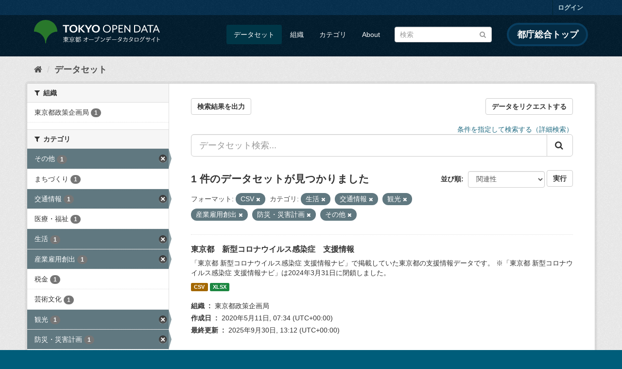

--- FILE ---
content_type: text/html; charset=utf-8
request_url: https://catalog.data.metro.tokyo.lg.jp/dataset?groups=c006&groups=c013&groups=c008&groups=c011&res_format=CSV&groups=c001&groups=c014
body_size: 7617
content:
<!DOCTYPE html>
<!--[if IE 9]> <html lang="ja" class="ie9"> <![endif]-->
<!--[if gt IE 8]><!--> <html lang="ja"> <!--<![endif]-->
  <head>
    <link rel="stylesheet" type="text/css" href="/fanstatic/vendor/:version:2023-06-02T01:54:07.62/select2/select2.min.css" />
<link rel="stylesheet" type="text/css" href="/fanstatic/css/:version:2023-06-02T01:54:07.58/main.min.css" />
<link rel="stylesheet" type="text/css" href="/fanstatic/vendor/:version:2023-06-02T01:54:07.62/font-awesome/css/font-awesome.min.css" />
<link rel="stylesheet" type="text/css" href="/fanstatic/tokyo_od_theme/:version:2025-09-05T06:09:39.64/:bundle:jquery-ui.css;daterangepicker.css;tokyo_od_theme.css" />

    <meta charset="utf-8" />
      <meta name="generator" content="ckan 2.8.12" />
      <meta name="viewport" content="width=device-width, initial-scale=1.0">
    <title>データセット - 東京都オープンデータカタログサイト</title>

    
    
  <link rel="shortcut icon" href="/tokyo_od_theme/favicon.ico" />
    
  
    <script type="text/javascript">
  (function(i,s,o,g,r,a,m){i['GoogleAnalyticsObject']=r;i[r]=i[r]||function(){
  (i[r].q=i[r].q||[]).push(arguments)},i[r].l=1*new Date();a=s.createElement(o),
  m=s.getElementsByTagName(o)[0];a.async=1;a.src=g;m.parentNode.insertBefore(a,m)
  })(window,document,'script','//www.google-analytics.com/analytics.js','ga');

  ga('create', 'UA-151340803-1', 'auto', {});
     
  ga('set', 'anonymizeIp', true);
  ga('send', 'pageview');
</script>
  

  
      
    
  
  
  


    
      
      
    
    
  </head>

  
  <body data-site-root="https://catalog.data.metro.tokyo.lg.jp/" data-locale-root="https://catalog.data.metro.tokyo.lg.jp/" >

    
<!-- Google Tag Manager (noscript) -->
<noscript><iframe src="https://www.googletagmanager.com/ns.html?id=GTM-W6KNVCT"
                  height="0" width="0" style="display:none;visibility:hidden" title="Google Tag Manager (noscript)"></iframe></noscript>
<!-- End Google Tag Manager (noscript) -->

    <div class="sr-only sr-only-focusable"><a href="#content">スキップして内容へ</a></div>
  


  
     
<header class="account-masthead">
  <div class="container">
     
    <nav class="account not-authed">
      <ul class="list-unstyled">
        
        <li><a href="/user/login">ログイン</a></li>
         
      </ul>
    </nav>
     
  </div>
</header>

<header class="navbar navbar-static-top masthead">
    
  <div class="container">
    <div class="navbar-right">
      <button data-target="#main-navigation-toggle" data-toggle="collapse" class="navbar-toggle collapsed" type="button">
        <span class="fa fa-bars"></span>
      </button>
    </div>
    <hgroup class="header-image navbar-left">
       
<a class="logo" href="https://portal.data.metro.tokyo.lg.jp"><img src="/tokyo_od_theme/images/tokyo-od-logo.png" alt="東京都オープンデータカタログサイト" title="東京都オープンデータカタログサイト" /></a>
 
    </hgroup>

    <div class="collapse navbar-collapse" id="main-navigation-toggle">
      
      <nav class="section navigation">
        <ul class="nav nav-pills">
           <li class="active"><a href="/dataset">データセット</a></li><li><a href="/organization">組織</a></li><li><a href="/group">カテゴリ</a></li><li><a href="/about">About</a></li> 
        </ul>
      </nav>
       
<form class="section site-search simple-input" action="/dataset" method="get">
  <div class="field">
    <label for="field-sitewide-search">データセットを検索</label>
    <input id="field-sitewide-search" type="text" class="form-control" name="q" placeholder="検索" />
    <button class="btn-search" type="submit"><i class="fa fa-search"></i></button>
  </div>
</form>
<a href="https://www.metro.tokyo.lg.jp/" target="_blank" title="都庁総合トップを新規ウィンドウで開きます" class="metro-tokyo">
  都庁総合トップ
</a>

    </div>
  </div>
</header>

  
    <div role="main">
      <div id="content" class="container">
        
          
            <div class="flash-messages">
              
                
              
            </div>
          

          
            <div class="toolbar">
              
  
    <ol class="breadcrumb">
      
<li class="home"><a href="/" title="ホーム"><i class="fa fa-home"></i><span> ホーム</span></a></li>
      
  <li class="active"><a class=" active" href="/dataset">データセット</a></li>

    </ol>
  

            </div>
          

          <div class="row wrapper">
            
            
            

            
              <aside class="secondary col-sm-3">
                
                
<div class="filters">
  <div>
    
      

  
  
    
      
      
        <section class="module module-narrow module-shallow">
          
            <h2 class="module-heading">
              <i class="fa fa-filter"></i>
              
              組織
            </h2>
          
          
            
            
              <nav>
                <ul class="list-unstyled nav nav-simple nav-facet">
                  
                    
                    
                    
                    
                      <li class="nav-item">
                        <a href="/dataset?groups=c006&amp;groups=c013&amp;groups=c008&amp;groups=c011&amp;organization=t000001&amp;res_format=CSV&amp;groups=c001&amp;groups=c014" title="">
                          <span class="item-label">東京都政策企画局</span>
                          <span class="hidden separator"> - </span>
                          <span class="item-count badge">1</span>
                        </a>
                      </li>
                  
                </ul>
              </nav>

              <p class="module-footer">
                
                  
                
              </p>
            
            
          
        </section>
      
    
  

    
      

  
  
    
      
      
        <section class="module module-narrow module-shallow">
          
            <h2 class="module-heading">
              <i class="fa fa-filter"></i>
              
              カテゴリ
            </h2>
          
          
            
            
              <nav>
                <ul class="list-unstyled nav nav-simple nav-facet">
                  
                    
                    
                    
                    
                      <li class="nav-item active">
                        <a href="/dataset?groups=c006&amp;groups=c013&amp;groups=c008&amp;groups=c011&amp;res_format=CSV&amp;groups=c001" title="">
                          <span class="item-label">その他</span>
                          <span class="hidden separator"> - </span>
                          <span class="item-count badge">1</span>
                        </a>
                      </li>
                  
                    
                    
                    
                    
                      <li class="nav-item">
                        <a href="/dataset?groups=c006&amp;groups=c013&amp;groups=c008&amp;groups=c011&amp;res_format=CSV&amp;groups=c001&amp;groups=c003&amp;groups=c014" title="">
                          <span class="item-label">まちづくり</span>
                          <span class="hidden separator"> - </span>
                          <span class="item-count badge">1</span>
                        </a>
                      </li>
                  
                    
                    
                    
                    
                      <li class="nav-item active">
                        <a href="/dataset?groups=c006&amp;groups=c008&amp;groups=c011&amp;res_format=CSV&amp;groups=c001&amp;groups=c014" title="">
                          <span class="item-label">交通情報</span>
                          <span class="hidden separator"> - </span>
                          <span class="item-count badge">1</span>
                        </a>
                      </li>
                  
                    
                    
                    
                    
                      <li class="nav-item">
                        <a href="/dataset?groups=c006&amp;groups=c013&amp;groups=c008&amp;groups=c011&amp;res_format=CSV&amp;groups=c001&amp;groups=c005&amp;groups=c014" title="">
                          <span class="item-label">医療・福祉</span>
                          <span class="hidden separator"> - </span>
                          <span class="item-count badge">1</span>
                        </a>
                      </li>
                  
                    
                    
                    
                    
                      <li class="nav-item active">
                        <a href="/dataset?groups=c013&amp;groups=c008&amp;groups=c011&amp;res_format=CSV&amp;groups=c001&amp;groups=c014" title="">
                          <span class="item-label">生活</span>
                          <span class="hidden separator"> - </span>
                          <span class="item-count badge">1</span>
                        </a>
                      </li>
                  
                    
                    
                    
                    
                      <li class="nav-item active">
                        <a href="/dataset?groups=c006&amp;groups=c013&amp;groups=c008&amp;res_format=CSV&amp;groups=c001&amp;groups=c014" title="">
                          <span class="item-label">産業雇用創出</span>
                          <span class="hidden separator"> - </span>
                          <span class="item-count badge">1</span>
                        </a>
                      </li>
                  
                    
                    
                    
                    
                      <li class="nav-item">
                        <a href="/dataset?groups=c006&amp;groups=c013&amp;groups=c007&amp;groups=c008&amp;groups=c011&amp;res_format=CSV&amp;groups=c001&amp;groups=c014" title="">
                          <span class="item-label">税金</span>
                          <span class="hidden separator"> - </span>
                          <span class="item-count badge">1</span>
                        </a>
                      </li>
                  
                    
                    
                    
                    
                      <li class="nav-item">
                        <a href="/dataset?groups=c006&amp;groups=c013&amp;groups=c008&amp;groups=c011&amp;groups=c010&amp;res_format=CSV&amp;groups=c001&amp;groups=c014" title="">
                          <span class="item-label">芸術文化</span>
                          <span class="hidden separator"> - </span>
                          <span class="item-count badge">1</span>
                        </a>
                      </li>
                  
                    
                    
                    
                    
                      <li class="nav-item active">
                        <a href="/dataset?groups=c006&amp;groups=c013&amp;groups=c011&amp;res_format=CSV&amp;groups=c001&amp;groups=c014" title="">
                          <span class="item-label">観光</span>
                          <span class="hidden separator"> - </span>
                          <span class="item-count badge">1</span>
                        </a>
                      </li>
                  
                    
                    
                    
                    
                      <li class="nav-item active">
                        <a href="/dataset?groups=c006&amp;groups=c013&amp;groups=c008&amp;groups=c011&amp;res_format=CSV&amp;groups=c014" title="">
                          <span class="item-label">防災・災害計画</span>
                          <span class="hidden separator"> - </span>
                          <span class="item-count badge">1</span>
                        </a>
                      </li>
                  
                </ul>
              </nav>

              <p class="module-footer">
                
                  
                
              </p>
            
            
          
        </section>
      
    
  

    
      

  
  
    
      
      
        <section class="module module-narrow module-shallow">
          
            <h2 class="module-heading">
              <i class="fa fa-filter"></i>
              
              タグ
            </h2>
          
          
            
            
              <nav>
                <ul class="list-unstyled nav nav-simple nav-facet">
                  
                    
                    
                    
                    
                      <li class="nav-item">
                        <a href="/dataset?groups=c006&amp;groups=c013&amp;groups=c008&amp;groups=c011&amp;tags=%E6%96%B0%E5%9E%8B%E3%82%B3%E3%83%AD%E3%83%8A%E3%82%A6%E3%82%A4%E3%83%AB%E3%82%B9&amp;res_format=CSV&amp;groups=c001&amp;groups=c014" title="">
                          <span class="item-label">新型コロナウイルス</span>
                          <span class="hidden separator"> - </span>
                          <span class="item-count badge">1</span>
                        </a>
                      </li>
                  
                </ul>
              </nav>

              <p class="module-footer">
                
                  
                
              </p>
            
            
          
        </section>
      
    
  

    
      

  
  
    
      
      
        <section class="module module-narrow module-shallow">
          
            <h2 class="module-heading">
              <i class="fa fa-filter"></i>
              
              フォーマット
            </h2>
          
          
            
            
              <nav>
                <ul class="list-unstyled nav nav-simple nav-facet">
                  
                    
                    
                    
                    
                      <li class="nav-item active">
                        <a href="/dataset?groups=c006&amp;groups=c013&amp;groups=c008&amp;groups=c011&amp;groups=c001&amp;groups=c014" title="">
                          <span class="item-label">CSV</span>
                          <span class="hidden separator"> - </span>
                          <span class="item-count badge">1</span>
                        </a>
                      </li>
                  
                    
                    
                    
                    
                      <li class="nav-item">
                        <a href="/dataset?groups=c006&amp;groups=c013&amp;groups=c008&amp;groups=c011&amp;res_format=CSV&amp;groups=c001&amp;res_format=XLSX&amp;groups=c014" title="">
                          <span class="item-label">XLSX</span>
                          <span class="hidden separator"> - </span>
                          <span class="item-count badge">1</span>
                        </a>
                      </li>
                  
                </ul>
              </nav>

              <p class="module-footer">
                
                  
                
              </p>
            
            
          
        </section>
      
    
  

    
      

  
  
    
      
      
        <section class="module module-narrow module-shallow">
          
            <h2 class="module-heading">
              <i class="fa fa-filter"></i>
              
              ライセンス
            </h2>
          
          
            
            
              <nav>
                <ul class="list-unstyled nav nav-simple nav-facet">
                  
                    
                    
                    
                    
                      <li class="nav-item">
                        <a href="/dataset?groups=c006&amp;groups=c013&amp;groups=c008&amp;groups=c011&amp;res_format=CSV&amp;groups=c001&amp;license_id=CC-BY-4.0&amp;groups=c014" title="">
                          <span class="item-label">クリエイティブ・コモンズ 表示（CC BY）</span>
                          <span class="hidden separator"> - </span>
                          <span class="item-count badge">1</span>
                        </a>
                      </li>
                  
                </ul>
              </nav>

              <p class="module-footer">
                
                  
                
              </p>
            
            
          
        </section>
      
    
  

    
  </div>
  <a class="close no-text hide-filters"><i class="fa fa-times-circle"></i><span class="text">close</span></a>
</div>

              </aside>
            

            
              <div class="primary col-sm-9 col-xs-12">
                
                
  <section class="module">
    <div class="module-content">
      
  
    <div style="display: flex; justify-content: space-between;" class="page_primary_action">
  
    
    <form method="post" action="/csv/export" style="display:inline">
      <input type="hidden" name="q" value="">
      <input type="hidden" name="search_url_params" value="groups=c006&amp;groups=c013&amp;groups=c008&amp;groups=c011&amp;res_format=CSV&amp;groups=c001&amp;groups=c014">
      <button type="submit" class="btn btn-default">検索結果を出力</button>
    </form>
    
      <a class="btn btn-default" href="https://logoform.jp/form/tmgform/835554" target="_blank">データをリクエストする</a>
    
  </div>

      
  
  
  







<form id="dataset-search-form" class="search-form" method="get" data-module="select-switch">

  
  
    <div style="text-align: right;">
      <a href="/advanced_search">
        条件を指定して検索する（詳細検索）
      </a>
    </div>
  
  
    <div class="input-group search-input-group">
      <input aria-label="データセット検索..." id="field-giant-search" type="text" class="form-control input-lg" name="q" value="" autocomplete="off" placeholder="データセット検索...">
      
      <span class="input-group-btn">
        <button class="btn btn-default btn-lg" type="submit" value="search">
          <i class="fa fa-search"></i>
        </button>
      </span>
      
    </div>
  


  
    <span>
  
  

  
  
  
  <input type="hidden" name="groups" value="c006" />
  
  
  
  
  
  <input type="hidden" name="groups" value="c013" />
  
  
  
  
  
  <input type="hidden" name="groups" value="c008" />
  
  
  
  
  
  <input type="hidden" name="groups" value="c011" />
  
  
  
  
  
  <input type="hidden" name="res_format" value="CSV" />
  
  
  
  
  
  <input type="hidden" name="groups" value="c001" />
  
  
  
  
  
  <input type="hidden" name="groups" value="c014" />
  
  
  
  </span>
  

  
    
      <div class="form-select form-group control-order-by">
        <label for="field-order-by">並び順</label>
        <select id="field-order-by" name="sort" class="form-control">
          
            
              <option value="score desc, metadata_modified desc" selected="selected">関連性</option>
            
          
            
              <option value="title_string asc">名前で昇順</option>
            
          
            
              <option value="title_string desc">名前で降順</option>
            
          
            
              <option value="metadata_modified desc">最終更新日</option>
            
          
            
              <option value="metadata_created asc">作成日の古い順</option>
            
          
            
              <option value="metadata_created desc">作成日の新しい順</option>
            
          
            
              <option value="views_recent desc">人気</option>
            
          
        </select>
        
<button class="btn btn-default" type="submit">実行</button>

      </div>
    
  

  
    
      <h2>

  
  
  
  

1 件のデータセットが見つかりました</h2>
    
  

  
    
      <p class="filter-list">
        
          
          <span class="facet">フォーマット:</span>
          
            <span class="filtered pill">CSV
              <a href="dataset?groups=c006&amp;groups=c013&amp;groups=c008&amp;groups=c011&amp;groups=c001&amp;groups=c014" class="remove" title="削除"><i class="fa fa-times"></i></a>
            </span>
          
        
          
          <span class="facet">カテゴリ:</span>
          
            <span class="filtered pill">生活
              <a href="dataset?groups=c013&amp;groups=c008&amp;groups=c011&amp;res_format=CSV&amp;groups=c001&amp;groups=c014" class="remove" title="削除"><i class="fa fa-times"></i></a>
            </span>
          
            <span class="filtered pill">交通情報
              <a href="dataset?groups=c006&amp;groups=c008&amp;groups=c011&amp;res_format=CSV&amp;groups=c001&amp;groups=c014" class="remove" title="削除"><i class="fa fa-times"></i></a>
            </span>
          
            <span class="filtered pill">観光
              <a href="dataset?groups=c006&amp;groups=c013&amp;groups=c011&amp;res_format=CSV&amp;groups=c001&amp;groups=c014" class="remove" title="削除"><i class="fa fa-times"></i></a>
            </span>
          
            <span class="filtered pill">産業雇用創出
              <a href="dataset?groups=c006&amp;groups=c013&amp;groups=c008&amp;res_format=CSV&amp;groups=c001&amp;groups=c014" class="remove" title="削除"><i class="fa fa-times"></i></a>
            </span>
          
            <span class="filtered pill">防災・災害計画
              <a href="dataset?groups=c006&amp;groups=c013&amp;groups=c008&amp;groups=c011&amp;res_format=CSV&amp;groups=c014" class="remove" title="削除"><i class="fa fa-times"></i></a>
            </span>
          
            <span class="filtered pill">その他
              <a href="dataset?groups=c006&amp;groups=c013&amp;groups=c008&amp;groups=c011&amp;res_format=CSV&amp;groups=c001" class="remove" title="削除"><i class="fa fa-times"></i></a>
            </span>
          
        
      </p>
      <a class="show-filters btn btn-default">フィルタ結果</a>
    
  

</form>





      
        

  
    <ul class="dataset-list list-unstyled">
    	
	      
	        






  <li class="dataset-item">
    
  
      <div class="dataset-content">
        
          <h3 class="dataset-heading">
            
              
            
            
              <a href="/dataset/t000001d0000000005">東京都　新型コロナウイルス感染症　支援情報</a>
            
            
              
              
            
          </h3>
        
        
          
        
        
          
            <div>「東京都 新型コロナウイルス感染症 支援情報ナビ」で掲載していた東京都の支援情報データです。
※「東京都 新型コロナウイルス感染症 支援情報ナビ」は2024年3月31日に閉鎖しました。</div>
          
        
      </div>
      
        
          
            <ul class="dataset-resources list-unstyled">
              
                
                <li>
                  <a href="/dataset/t000001d0000000005" class="label label-default" data-format="csv">CSV</a>
                </li>
                
                <li>
                  <a href="/dataset/t000001d0000000005" class="label label-default" data-format="xlsx">XLSX</a>
                </li>
                
              
            </ul>
          
        
      
    
  <dl class="dataset-meta">
    <dt class="dataset-meta-item dataset-meta-item-title">組織</dt>
    <dd class="dataset-meta-item">東京都政策企画局</dd>
    <dt class="dataset-meta-item dataset-meta-item-title">作成日</dt>
    <dd class="dataset-meta-item">
<span class="automatic-local-datetime" data-datetime="2020-05-11T07:34:34+0000">
    5月 11, 2020, 07:34 (UTC)
</span></dd>
    <dt class="dataset-meta-item dataset-meta-item-title">最終更新</dt>
    <dd class="dataset-meta-item">
<span class="automatic-local-datetime" data-datetime="2025-09-30T13:12:11+0000">
    9月 30, 2025, 13:12 (UTC)
</span></dd>
  </dl>

  </li>

	      
	    
    </ul>
  

      
    </div>

    
      
    
  </section>

  
  <section class="module">
    <div class="module-content">
      
      <small>
        
        
        
          API Keyを使ってこのレジストリーにもアクセス可能です <a href="/api/3">API</a> (see <a href="http://docs.ckan.org/en/2.8/api/">APIドキュメント</a>). 
      </small>
      
    </div>
  </section>
  

              </div>
            
          </div>
        
      </div>
    </div>
  
    <footer class="site-footer">
  <div class="container">
    

    <div class="row">
      <div class="col-md-8 footer-links">
        
          <ul class="list-unstyled">
            
              <li><a href="/about">About 東京都オープンデータカタログサイト</a></li>
            
          </ul>
          <ul class="list-unstyled">
            
              
              <li><a href="http://docs.ckan.org/en/2.8/api/">CKAN API</a></li>
              <li><a href="http://www.ckan.org/">CKANアソシエーション</a></li>
              <li><a href="http://www.opendefinition.org/okd/"><img src="/base/images/od_80x15_blue.png" alt="Open Data"></a></li>
            
          </ul>
        
      </div>
      <div class="col-md-4 attribution">
        
          <p><strong>Powered by</strong> <a class="hide-text ckan-footer-logo" href="http://ckan.org">CKAN</a></p>
        
        
          
<form class="form-inline form-select lang-select" action="/util/redirect" data-module="select-switch" method="POST">
  <label for="field-lang-select">言語</label>
  <select id="field-lang-select" name="url" data-module="autocomplete" data-module-dropdown-class="lang-dropdown" data-module-container-class="lang-container">
    
      <option value="/ja/dataset?groups=c006&amp;groups=c013&amp;groups=c008&amp;groups=c011&amp;res_format=CSV&amp;groups=c001&amp;groups=c014" selected="selected">
        日本語
      </option>
    
      <option value="/en/dataset?groups=c006&amp;groups=c013&amp;groups=c008&amp;groups=c011&amp;res_format=CSV&amp;groups=c001&amp;groups=c014" >
        English
      </option>
    
      <option value="/pt_BR/dataset?groups=c006&amp;groups=c013&amp;groups=c008&amp;groups=c011&amp;res_format=CSV&amp;groups=c001&amp;groups=c014" >
        português (Brasil)
      </option>
    
      <option value="/it/dataset?groups=c006&amp;groups=c013&amp;groups=c008&amp;groups=c011&amp;res_format=CSV&amp;groups=c001&amp;groups=c014" >
        italiano
      </option>
    
      <option value="/cs_CZ/dataset?groups=c006&amp;groups=c013&amp;groups=c008&amp;groups=c011&amp;res_format=CSV&amp;groups=c001&amp;groups=c014" >
        čeština (Česká republika)
      </option>
    
      <option value="/ca/dataset?groups=c006&amp;groups=c013&amp;groups=c008&amp;groups=c011&amp;res_format=CSV&amp;groups=c001&amp;groups=c014" >
        català
      </option>
    
      <option value="/es/dataset?groups=c006&amp;groups=c013&amp;groups=c008&amp;groups=c011&amp;res_format=CSV&amp;groups=c001&amp;groups=c014" >
        español
      </option>
    
      <option value="/fr/dataset?groups=c006&amp;groups=c013&amp;groups=c008&amp;groups=c011&amp;res_format=CSV&amp;groups=c001&amp;groups=c014" >
        français
      </option>
    
      <option value="/el/dataset?groups=c006&amp;groups=c013&amp;groups=c008&amp;groups=c011&amp;res_format=CSV&amp;groups=c001&amp;groups=c014" >
        Ελληνικά
      </option>
    
      <option value="/sv/dataset?groups=c006&amp;groups=c013&amp;groups=c008&amp;groups=c011&amp;res_format=CSV&amp;groups=c001&amp;groups=c014" >
        svenska
      </option>
    
      <option value="/sr/dataset?groups=c006&amp;groups=c013&amp;groups=c008&amp;groups=c011&amp;res_format=CSV&amp;groups=c001&amp;groups=c014" >
        српски
      </option>
    
      <option value="/no/dataset?groups=c006&amp;groups=c013&amp;groups=c008&amp;groups=c011&amp;res_format=CSV&amp;groups=c001&amp;groups=c014" >
        norsk bokmål (Norge)
      </option>
    
      <option value="/sk/dataset?groups=c006&amp;groups=c013&amp;groups=c008&amp;groups=c011&amp;res_format=CSV&amp;groups=c001&amp;groups=c014" >
        slovenčina
      </option>
    
      <option value="/fi/dataset?groups=c006&amp;groups=c013&amp;groups=c008&amp;groups=c011&amp;res_format=CSV&amp;groups=c001&amp;groups=c014" >
        suomi
      </option>
    
      <option value="/ru/dataset?groups=c006&amp;groups=c013&amp;groups=c008&amp;groups=c011&amp;res_format=CSV&amp;groups=c001&amp;groups=c014" >
        русский
      </option>
    
      <option value="/de/dataset?groups=c006&amp;groups=c013&amp;groups=c008&amp;groups=c011&amp;res_format=CSV&amp;groups=c001&amp;groups=c014" >
        Deutsch
      </option>
    
      <option value="/pl/dataset?groups=c006&amp;groups=c013&amp;groups=c008&amp;groups=c011&amp;res_format=CSV&amp;groups=c001&amp;groups=c014" >
        polski
      </option>
    
      <option value="/nl/dataset?groups=c006&amp;groups=c013&amp;groups=c008&amp;groups=c011&amp;res_format=CSV&amp;groups=c001&amp;groups=c014" >
        Nederlands
      </option>
    
      <option value="/bg/dataset?groups=c006&amp;groups=c013&amp;groups=c008&amp;groups=c011&amp;res_format=CSV&amp;groups=c001&amp;groups=c014" >
        български
      </option>
    
      <option value="/ko_KR/dataset?groups=c006&amp;groups=c013&amp;groups=c008&amp;groups=c011&amp;res_format=CSV&amp;groups=c001&amp;groups=c014" >
        한국어 (대한민국)
      </option>
    
      <option value="/hu/dataset?groups=c006&amp;groups=c013&amp;groups=c008&amp;groups=c011&amp;res_format=CSV&amp;groups=c001&amp;groups=c014" >
        magyar
      </option>
    
      <option value="/sl/dataset?groups=c006&amp;groups=c013&amp;groups=c008&amp;groups=c011&amp;res_format=CSV&amp;groups=c001&amp;groups=c014" >
        slovenščina
      </option>
    
      <option value="/lv/dataset?groups=c006&amp;groups=c013&amp;groups=c008&amp;groups=c011&amp;res_format=CSV&amp;groups=c001&amp;groups=c014" >
        latviešu
      </option>
    
      <option value="/am/dataset?groups=c006&amp;groups=c013&amp;groups=c008&amp;groups=c011&amp;res_format=CSV&amp;groups=c001&amp;groups=c014" >
        አማርኛ
      </option>
    
      <option value="/ne/dataset?groups=c006&amp;groups=c013&amp;groups=c008&amp;groups=c011&amp;res_format=CSV&amp;groups=c001&amp;groups=c014" >
        नेपाली
      </option>
    
      <option value="/pt_PT/dataset?groups=c006&amp;groups=c013&amp;groups=c008&amp;groups=c011&amp;res_format=CSV&amp;groups=c001&amp;groups=c014" >
        português (Portugal)
      </option>
    
      <option value="/uk_UA/dataset?groups=c006&amp;groups=c013&amp;groups=c008&amp;groups=c011&amp;res_format=CSV&amp;groups=c001&amp;groups=c014" >
        українська (Україна)
      </option>
    
      <option value="/he/dataset?groups=c006&amp;groups=c013&amp;groups=c008&amp;groups=c011&amp;res_format=CSV&amp;groups=c001&amp;groups=c014" >
        עברית
      </option>
    
      <option value="/gl/dataset?groups=c006&amp;groups=c013&amp;groups=c008&amp;groups=c011&amp;res_format=CSV&amp;groups=c001&amp;groups=c014" >
        galego
      </option>
    
      <option value="/eu/dataset?groups=c006&amp;groups=c013&amp;groups=c008&amp;groups=c011&amp;res_format=CSV&amp;groups=c001&amp;groups=c014" >
        euskara
      </option>
    
      <option value="/uk/dataset?groups=c006&amp;groups=c013&amp;groups=c008&amp;groups=c011&amp;res_format=CSV&amp;groups=c001&amp;groups=c014" >
        українська
      </option>
    
      <option value="/en_AU/dataset?groups=c006&amp;groups=c013&amp;groups=c008&amp;groups=c011&amp;res_format=CSV&amp;groups=c001&amp;groups=c014" >
        English (Australia)
      </option>
    
      <option value="/mk/dataset?groups=c006&amp;groups=c013&amp;groups=c008&amp;groups=c011&amp;res_format=CSV&amp;groups=c001&amp;groups=c014" >
        македонски
      </option>
    
      <option value="/hr/dataset?groups=c006&amp;groups=c013&amp;groups=c008&amp;groups=c011&amp;res_format=CSV&amp;groups=c001&amp;groups=c014" >
        hrvatski
      </option>
    
      <option value="/vi/dataset?groups=c006&amp;groups=c013&amp;groups=c008&amp;groups=c011&amp;res_format=CSV&amp;groups=c001&amp;groups=c014" >
        Tiếng Việt
      </option>
    
      <option value="/tl/dataset?groups=c006&amp;groups=c013&amp;groups=c008&amp;groups=c011&amp;res_format=CSV&amp;groups=c001&amp;groups=c014" >
        Filipino (Pilipinas)
      </option>
    
      <option value="/id/dataset?groups=c006&amp;groups=c013&amp;groups=c008&amp;groups=c011&amp;res_format=CSV&amp;groups=c001&amp;groups=c014" >
        Indonesia
      </option>
    
      <option value="/ar/dataset?groups=c006&amp;groups=c013&amp;groups=c008&amp;groups=c011&amp;res_format=CSV&amp;groups=c001&amp;groups=c014" >
        العربية
      </option>
    
      <option value="/fa_IR/dataset?groups=c006&amp;groups=c013&amp;groups=c008&amp;groups=c011&amp;res_format=CSV&amp;groups=c001&amp;groups=c014" >
        فارسی (ایران)
      </option>
    
      <option value="/lt/dataset?groups=c006&amp;groups=c013&amp;groups=c008&amp;groups=c011&amp;res_format=CSV&amp;groups=c001&amp;groups=c014" >
        lietuvių
      </option>
    
      <option value="/tr/dataset?groups=c006&amp;groups=c013&amp;groups=c008&amp;groups=c011&amp;res_format=CSV&amp;groups=c001&amp;groups=c014" >
        Türkçe
      </option>
    
      <option value="/zh_Hans_CN/dataset?groups=c006&amp;groups=c013&amp;groups=c008&amp;groups=c011&amp;res_format=CSV&amp;groups=c001&amp;groups=c014" >
        中文 (简体, 中国)
      </option>
    
      <option value="/km/dataset?groups=c006&amp;groups=c013&amp;groups=c008&amp;groups=c011&amp;res_format=CSV&amp;groups=c001&amp;groups=c014" >
        ខ្មែរ
      </option>
    
      <option value="/zh_Hant_TW/dataset?groups=c006&amp;groups=c013&amp;groups=c008&amp;groups=c011&amp;res_format=CSV&amp;groups=c001&amp;groups=c014" >
        中文 (繁體, 台灣)
      </option>
    
      <option value="/sq/dataset?groups=c006&amp;groups=c013&amp;groups=c008&amp;groups=c011&amp;res_format=CSV&amp;groups=c001&amp;groups=c014" >
        shqip
      </option>
    
      <option value="/ro/dataset?groups=c006&amp;groups=c013&amp;groups=c008&amp;groups=c011&amp;res_format=CSV&amp;groups=c001&amp;groups=c014" >
        română
      </option>
    
      <option value="/sr_Latn/dataset?groups=c006&amp;groups=c013&amp;groups=c008&amp;groups=c011&amp;res_format=CSV&amp;groups=c001&amp;groups=c014" >
        srpski (latinica)
      </option>
    
      <option value="/is/dataset?groups=c006&amp;groups=c013&amp;groups=c008&amp;groups=c011&amp;res_format=CSV&amp;groups=c001&amp;groups=c014" >
        íslenska
      </option>
    
      <option value="/th/dataset?groups=c006&amp;groups=c013&amp;groups=c008&amp;groups=c011&amp;res_format=CSV&amp;groups=c001&amp;groups=c014" >
        ไทย
      </option>
    
      <option value="/da_DK/dataset?groups=c006&amp;groups=c013&amp;groups=c008&amp;groups=c011&amp;res_format=CSV&amp;groups=c001&amp;groups=c014" >
        dansk (Danmark)
      </option>
    
      <option value="/mn_MN/dataset?groups=c006&amp;groups=c013&amp;groups=c008&amp;groups=c011&amp;res_format=CSV&amp;groups=c001&amp;groups=c014" >
        монгол (Монгол)
      </option>
    
      <option value="/es_AR/dataset?groups=c006&amp;groups=c013&amp;groups=c008&amp;groups=c011&amp;res_format=CSV&amp;groups=c001&amp;groups=c014" >
        español (Argentina)
      </option>
    
  </select>
  <button class="btn btn-default js-hide" type="submit">Go</button>
</form>
        
      </div>
    </div>
    


  </div>

  
    
  
</footer>
  
    
    
    
      
    
  
  
  
    
  
  
  
  
  
  
  <!-- Google Tag Manager -->
  <script>(function(w,d,s,l,i){w[l]=w[l]||[];w[l].push({'gtm.start':
  new Date().getTime(),event:'gtm.js'});var f=d.getElementsByTagName(s)[0],
  j=d.createElement(s),dl=l!='dataLayer'?'&l='+l:'';j.async=true;j.src=
  'https://www.googletagmanager.com/gtm.js?id='+i+dl;f.parentNode.insertBefore(j,f);
  })(window,document,'script','dataLayer','GTM-W6KNVCT');</script>
  <!-- End Google Tag Manager -->

  
    
    <div class="js-hide" data-module="google-analytics"
      data-module-googleanalytics_resource_prefix="">
    </div>
  


      
  <script>document.getElementsByTagName('html')[0].className += ' js';</script>
<script type="text/javascript" src="/fanstatic/vendor/:version:2023-06-02T01:54:07.62/jquery.min.js"></script>
<script type="text/javascript" src="/fanstatic/vendor/:version:2023-06-02T01:54:07.62/:bundle:bootstrap/js/bootstrap.min.js;jed.min.js;moment-with-locales.min.js;select2/select2.min.js;qs.js"></script>
<script type="text/javascript" src="/fanstatic/base/:version:2023-06-02T01:54:07.59/:bundle:plugins/jquery.inherit.min.js;plugins/jquery.proxy-all.min.js;plugins/jquery.url-helpers.min.js;plugins/jquery.date-helpers.min.js;plugins/jquery.slug.min.js;plugins/jquery.slug-preview.min.js;plugins/jquery.truncator.min.js;plugins/jquery.masonry.min.js;plugins/jquery.form-warning.min.js;plugins/jquery.images-loaded.min.js;sandbox.min.js;module.min.js;pubsub.min.js;client.min.js;notify.min.js;i18n.min.js;main.min.js;modules/select-switch.min.js;modules/slug-preview.min.js;modules/basic-form.min.js;modules/confirm-action.min.js;modules/api-info.min.js;modules/autocomplete.min.js;modules/custom-fields.min.js;modules/data-viewer.min.js;modules/table-selectable-rows.min.js;modules/resource-form.min.js;modules/resource-upload-field.min.js;modules/resource-reorder.min.js;modules/resource-view-reorder.min.js;modules/follow.min.js;modules/activity-stream.min.js;modules/dashboard.min.js;modules/resource-view-embed.min.js;view-filters.min.js;modules/resource-view-filters-form.min.js;modules/resource-view-filters.min.js;modules/table-toggle-more.min.js;modules/dataset-visibility.min.js;modules/media-grid.min.js;modules/image-upload.min.js;modules/followers-counter.min.js"></script>
<script type="text/javascript" src="/fanstatic/base/:version:2023-06-02T01:54:07.59/tracking.min.js"></script>
<script type="text/javascript" src="/fanstatic/ckanext-googleanalytics/:version:2019-11-01T07:09:48.01/googleanalytics_event_tracking.js"></script>
<script type="text/javascript" src="/fanstatic/tokyo_od_theme/:version:2025-09-05T06:09:39.64/:bundle:jquery-ui.js;js.cookie.js;daterangepicker.js;tokyo_od_theme.js;survey.js;modal.js"></script></body>
</html>